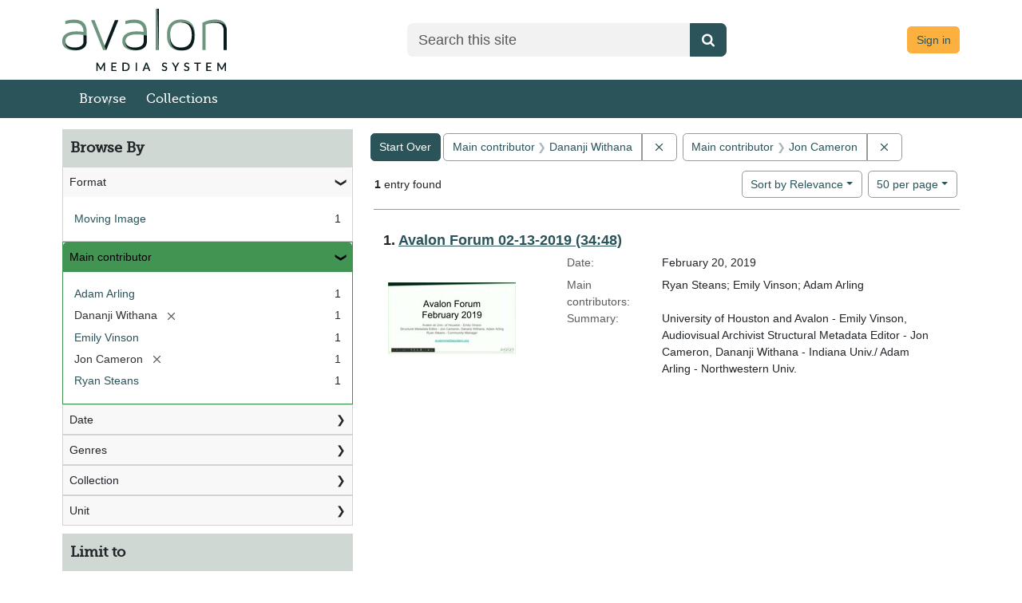

--- FILE ---
content_type: text/html; charset=utf-8
request_url: https://demo.avalonmediasystem.org/catalog?f%5Bcreator_ssim%5D%5B%5D=Dananji+Withana&f%5Bcreator_ssim%5D%5B%5D=Jon+Cameron&per_page=50&q=&search_field=all_fields&sort=date_ssi+desc%2C+title_ssort+asc
body_size: 27352
content:
<!DOCTYPE html>
<html lang="en">

<head>
  <meta charset="utf-8" />
  <meta http-equiv="X-UA-Compatible" content="IE=edge,chrome=1">
  <title>Main contributor: Dananji Withana and Jon Cameron - Avalon Media System Search Results</title>

  <meta property="og:title" content="Main contributor: Dananji Withana and Jon Cameron - Avalon Media System Search Results" />
  <meta property="og:type" content=website />
  <meta property="og:url" content=https://demo.avalonmediasystem.org/catalog?f%5Bcreator_ssim%5D%5B%5D=Dananji+Withana&amp;f%5Bcreator_ssim%5D%5B%5D=Jon+Cameron&amp;per_page=50&amp;q=&amp;search_field=all_fields&amp;sort=date_ssi+desc%2C+title_ssort+asc />
  <meta property="og:image" content=https://demo.avalonmediasystem.orghttps://demo.avalonmediasystem.org/assets/AvalonMediaSystem_Logo_Large-9d3fe9069271d1d81a3a2c921d8b5ed6167e697b5d0e72f189bc18cc4071afd9.png />

  <meta name="csrf-param" content="authenticity_token" />
<meta name="csrf-token" content="d0KSl6SohPCvXDqU4QaTlvb9BjFM9KtFHEe4HUktVHAR4bFqcD9uPefiopQ4B0nC4RkTn93o3_APeE2SB-2JLQ" />
  <meta name="viewport" content="width=device-width, initial-scale=1.0">
  <link rel="icon" type="image/x-icon" href="https://demo.avalonmediasystem.org/assets/favicon-08750b15aa966b28636adc006e5a700369f7c703c0b476f132ceddd96e8782a5.ico" />
  <link rel="stylesheet" href="https://demo.avalonmediasystem.org/assets/application-a009e8fe294459fe29508f1f11df9bc4f1913f2b4de5a8be48782d707f9edf21.css" media="all" />
  <link rel="stylesheet" href="https://demo.avalonmediasystem.org/packs/css/2920-c9951df6.css" />
<link rel="stylesheet" href="https://demo.avalonmediasystem.org/packs/css/application-2f2d8bea.css" />
  <script src="https://demo.avalonmediasystem.org/packs/js/runtime-d2fc50813391407e943d.js" defer="defer"></script>
<script src="https://demo.avalonmediasystem.org/packs/js/5338-0f90c0568c56f202f097.js" defer="defer"></script>
<script src="https://demo.avalonmediasystem.org/packs/js/2920-01586c744a17ece89823.js" defer="defer"></script>
<script src="https://demo.avalonmediasystem.org/packs/js/9411-a03df2de802fb8f1db2f.js" defer="defer"></script>
<script src="https://demo.avalonmediasystem.org/packs/js/4370-ead73a904da1a602634c.js" defer="defer"></script>
<script src="https://demo.avalonmediasystem.org/packs/js/application-0718198a873e0965a9a2.js" defer="defer"></script>
  
  
  
</head>

<body data-mountpoint="/"  >
  <div class="page-container">
    <div class="content-wrapper">
      <a id="skip-to-content" class="visually-hidden-focusable" href="#main-content">Skip to main content</a>
      <dialog id="blacklight-modal" class="modal" data-turbo="false">
  <div class="modal-dialog modal-lg">
    <div class="modal-content">
    </div>
  </div>
</dialog>

      
      <div class="custom-header">
  <div class="container-md">
    <header class="header-wrapper">
      <div class="header-logo">
        <a href="/">
        <img class="img-fluid" alt="Avalon Media System - Release 8.1.1" src="https://demo.avalonmediasystem.org/assets/Home-44760a6483f7b3647b90933edb129b0c15bb5d1a8f14982b9bce3464e0929509.png" />
</a>      </div>

      <div class="header-search">
        <form accept-charset="UTF-8" action="/catalog" class="avalon-search-query-form avalon-form-search" method="get">
  <div style="margin:0;padding:0;display:inline">
    <input name="utf8" type="hidden" value="✓">
  </div>
  <input name="search_field" type="hidden" value="all_fields">
  <div>
    <label class="visually-hidden" for=searchField-6q41vw2wao38dogb>Search</label>
    <div class="input-group input-group-lg global-search-wrapper">
      <input class="search-query q form-control global-search-input" id=searchField-6q41vw2wao38dogb name="q"
        placeholder="Search this site" type="text" value="" data-testid='browse-global-search-input' >
      <button type="submit" class="btn btn-primary global-search-submit" aria-label="Submit search" data-testid= 'browse-global-search-submit-button' >
        <i class="fa fa-search icon-white"></i>
      </button>
    </div>
  </div>
</form>

      </div>

      <div class="text-end log-in-out text-muted header-user">
        <a class="btn btn-info" href="/users/sign_in">Sign in</a>

      </div>
    </header>
  </div>
</div>

      <div id="header-navbar" class="navbar navbar-expand-md navbar-light bg-primary mb-3" role="navigation">
  <div class="container-md px-0">
    <div class="navbar-header">
      <div class="row">
        <div class="col">
          <a class="navbar-brand navbar-logo" href="/">Avalon Media System</a>
        </div>
        <div class="col">
          <button type="button" class="navbar-toggler navbar-toggler-right float-end" data-bs-toggle="collapse" data-bs-target="#user-util-collapse" aria-expanded="false" aria-label="Toggle navigation">
            <span class="navbar-toggler-icon"></span>
          </button>
        </div>
      </div>
    </div>

    <div class="collapse navbar-collapse" id="user-util-collapse">
      <ul class="navbar-nav nav">
  <li class="nav-item"><a class="nav-link" data-testid="browse-items-link" href="/catalog?q=&amp;search_field=all_fields&amp;utf8=%E2%9C%93">Browse</a></li>
  <li class="nav-item "><a class="nav-link" href="/collections">Collections</a></li>


  <li class="nav-item desktop-hidden">
    
      <a class="nav-link" href="/users/sign_in">Sign in</a>
  </li>
    <li class="desktop-hidden"><form accept-charset="UTF-8" action="/catalog" class="avalon-search-query-form avalon-form-search" method="get">
  <div style="margin:0;padding:0;display:inline">
    <input name="utf8" type="hidden" value="✓">
  </div>
  <input name="search_field" type="hidden" value="all_fields">
  <div>
    <label class="visually-hidden" for=searchField-75rmq4dw3m16qjou>Search</label>
    <div class="input-group input-group-lg global-search-wrapper">
      <input class="search-query q form-control global-search-input" id=searchField-75rmq4dw3m16qjou name="q"
        placeholder="Search this site" type="text" value="" data-testid='browse-global-search-input' >
      <button type="submit" class="btn btn-primary global-search-submit" aria-label="Submit search" data-testid= 'browse-global-search-submit-button' >
        <i class="fa fa-search icon-white"></i>
      </button>
    </div>
  </div>
</form>
</li>
</ul>

    </div>
  </div>
</div>

      <main id="main-content" role="main" class="">

        <!-- Homepage -->

        <!-- All other pages -->
        <div class="container-md">
          
<div class="container-fluid px-0" id="alerts">



  <div class="alert alert-danger" style="display: none;" id="cookieless">
    <button type="button" class="btn-close" data-bs-dismiss="alert"></button>
    <p>Could not complete log in. Possible causes and solutions are:</p>
    <ul>
      <li>Cookies are not set, which might happen if you've never visited this website before.<br/>
          Please open <a target="_blank" href="https://demo.avalonmediasystem.org/">https://demo.avalonmediasystem.org/</a> in a new window, then come back and refresh this page.</li>
      <li>An ad blocker is preventing successful login.<br/>
          Please disable ad blockers for this site then refresh this page.</li>
    </ul>
  </div>
</div>


            <div class="row">
    <div id="sidebar" class="page-sidebar col-sm-12 col-md-4" data-testid="browse-sidebar">
      <search>
    <div id="facets" class="facets sidenav facets-toggleable-md">
  <div class="facets-header">
    <h2 class="facets-heading">Browse By</h2>

    <button class="btn btn-outline-secondary facet-toggle-button d-block d-lg-none" type="button" data-toggle="collapse" data-target="#facet-panel-collapse" data-bs-toggle="collapse" data-bs-target="#facet-panel-collapse" aria-controls="facet-panel-collapse" aria-expanded="false">
      <span data-show-label>Show facets</span>
      <span data-hide-label>Hide facets</span>
</button>  </div>

  <div id="facet-panel-collapse" class="facets-collapse collapse" data-testid="browse-facet-group-browse-by">
            <div class="card facet-limit blacklight-avalon_resource_type_ssim ">
  <h3 class="card-header p-0 facet-field-heading" id="facet-avalon_resource_type_ssim-header">
    <button
      type="button"
      class="btn w-100 d-block btn-block p-2 text-start text-left collapse-toggle "
      data-toggle="collapse"
      data-bs-toggle="collapse"
      data-target="#facet-avalon_resource_type_ssim"
      data-bs-target="#facet-avalon_resource_type_ssim"
      aria-expanded="true"
      aria-controls="facet-avalon_resource_type_ssim"
    >
          Format

    </button>
  </h3>
  <div id="facet-avalon_resource_type_ssim" role="region" aria-labelledby="facet-avalon_resource_type_ssim-header" class="panel-collapse facet-content collapse show">
    <div class="card-body">
          
    <ul class="facet-values list-unstyled">
      <li><span class="facet-label"><a class="facet-select" rel="nofollow" href="/catalog?f%5Bavalon_resource_type_ssim%5D%5B%5D=moving+image&amp;f%5Bcreator_ssim%5D%5B%5D=Dananji+Withana&amp;f%5Bcreator_ssim%5D%5B%5D=Jon+Cameron&amp;per_page=50&amp;q=&amp;search_field=all_fields&amp;sort=date_ssi+desc%2C+title_ssort+asc">Moving Image</a></span><span class="facet-count">1</span></li>
    </ul>


    </div>
  </div>
</div>
<div class="card facet-limit blacklight-creator_ssim facet-limit-active">
  <h3 class="card-header p-0 facet-field-heading" id="facet-creator_ssim-header">
    <button
      type="button"
      class="btn w-100 d-block btn-block p-2 text-start text-left collapse-toggle "
      data-toggle="collapse"
      data-bs-toggle="collapse"
      data-target="#facet-creator_ssim"
      data-bs-target="#facet-creator_ssim"
      aria-expanded="true"
      aria-controls="facet-creator_ssim"
    >
          Main contributor

    </button>
  </h3>
  <div id="facet-creator_ssim" role="region" aria-labelledby="facet-creator_ssim-header" class="panel-collapse facet-content collapse show">
    <div class="card-body">
          
    <ul class="facet-values list-unstyled">
      <li><span class="facet-label"><a class="facet-select" rel="nofollow" href="/catalog?f%5Bcreator_ssim%5D%5B%5D=Dananji+Withana&amp;f%5Bcreator_ssim%5D%5B%5D=Jon+Cameron&amp;f%5Bcreator_ssim%5D%5B%5D=Adam+Arling&amp;per_page=50&amp;q=&amp;search_field=all_fields&amp;sort=date_ssi+desc%2C+title_ssort+asc">Adam Arling</a></span><span class="facet-count">1</span></li><li><span class="facet-label"><span class="selected">Dananji Withana</span><a class="remove" rel="nofollow" href="https://demo.avalonmediasystem.org/catalog?f%5Bcreator_ssim%5D%5B%5D=Jon+Cameron&amp;per_page=50&amp;q=&amp;search_field=all_fields&amp;sort=date_ssi+desc%2C+title_ssort+asc"><span class="blacklight-icons blacklight-icons-remove"><svg xmlns="http://www.w3.org/2000/svg" width="16" height="16" fill="currentColor" class="bi bi-x fs-4" viewBox="0 0 16 16">
  <path d="M4.646 4.646a.5.5 0 0 1 .708 0L8 7.293l2.646-2.647a.5.5 0 0 1 .708.708L8.707 8l2.647 2.646a.5.5 0 0 1-.708.708L8 8.707l-2.646 2.647a.5.5 0 0 1-.708-.708L7.293 8 4.646 5.354a.5.5 0 0 1 0-.708"/>
</svg>
</span><span class="sr-only visually-hidden">[remove]</span></a></span><span class="selected facet-count">1</span></li><li><span class="facet-label"><a class="facet-select" rel="nofollow" href="/catalog?f%5Bcreator_ssim%5D%5B%5D=Dananji+Withana&amp;f%5Bcreator_ssim%5D%5B%5D=Jon+Cameron&amp;f%5Bcreator_ssim%5D%5B%5D=Emily+Vinson&amp;per_page=50&amp;q=&amp;search_field=all_fields&amp;sort=date_ssi+desc%2C+title_ssort+asc">Emily Vinson</a></span><span class="facet-count">1</span></li><li><span class="facet-label"><span class="selected">Jon Cameron</span><a class="remove" rel="nofollow" href="https://demo.avalonmediasystem.org/catalog?f%5Bcreator_ssim%5D%5B%5D=Dananji+Withana&amp;per_page=50&amp;q=&amp;search_field=all_fields&amp;sort=date_ssi+desc%2C+title_ssort+asc"><span class="blacklight-icons blacklight-icons-remove"><svg xmlns="http://www.w3.org/2000/svg" width="16" height="16" fill="currentColor" class="bi bi-x fs-4" viewBox="0 0 16 16">
  <path d="M4.646 4.646a.5.5 0 0 1 .708 0L8 7.293l2.646-2.647a.5.5 0 0 1 .708.708L8.707 8l2.647 2.646a.5.5 0 0 1-.708.708L8 8.707l-2.646 2.647a.5.5 0 0 1-.708-.708L7.293 8 4.646 5.354a.5.5 0 0 1 0-.708"/>
</svg>
</span><span class="sr-only visually-hidden">[remove]</span></a></span><span class="selected facet-count">1</span></li><li><span class="facet-label"><a class="facet-select" rel="nofollow" href="/catalog?f%5Bcreator_ssim%5D%5B%5D=Dananji+Withana&amp;f%5Bcreator_ssim%5D%5B%5D=Jon+Cameron&amp;f%5Bcreator_ssim%5D%5B%5D=Ryan+Steans&amp;per_page=50&amp;q=&amp;search_field=all_fields&amp;sort=date_ssi+desc%2C+title_ssort+asc">Ryan Steans</a></span><span class="facet-count">1</span></li>
    </ul>


    </div>
  </div>
</div>
<div class="card facet-limit blacklight-date_sim ">
  <h3 class="card-header p-0 facet-field-heading" id="facet-date_sim-header">
    <button
      type="button"
      class="btn w-100 d-block btn-block p-2 text-start text-left collapse-toggle collapsed"
      data-toggle="collapse"
      data-bs-toggle="collapse"
      data-target="#facet-date_sim"
      data-bs-target="#facet-date_sim"
      aria-expanded="false"
      aria-controls="facet-date_sim"
    >
          Date

    </button>
  </h3>
  <div id="facet-date_sim" role="region" aria-labelledby="facet-date_sim-header" class="panel-collapse facet-content collapse ">
    <div class="card-body">
          
    <ul class="facet-values list-unstyled">
      <li><span class="facet-label"><a class="facet-select" rel="nofollow" href="/catalog?f%5Bcreator_ssim%5D%5B%5D=Dananji+Withana&amp;f%5Bcreator_ssim%5D%5B%5D=Jon+Cameron&amp;f%5Bdate_sim%5D%5B%5D=2019&amp;per_page=50&amp;q=&amp;search_field=all_fields&amp;sort=date_ssi+desc%2C+title_ssort+asc">2019</a></span><span class="facet-count">1</span></li>
    </ul>


    </div>
  </div>
</div>
<div class="card facet-limit blacklight-genre_ssim ">
  <h3 class="card-header p-0 facet-field-heading" id="facet-genre_ssim-header">
    <button
      type="button"
      class="btn w-100 d-block btn-block p-2 text-start text-left collapse-toggle collapsed"
      data-toggle="collapse"
      data-bs-toggle="collapse"
      data-target="#facet-genre_ssim"
      data-bs-target="#facet-genre_ssim"
      aria-expanded="false"
      aria-controls="facet-genre_ssim"
    >
          Genres

    </button>
  </h3>
  <div id="facet-genre_ssim" role="region" aria-labelledby="facet-genre_ssim-header" class="panel-collapse facet-content collapse ">
    <div class="card-body">
          
    <ul class="facet-values list-unstyled">
      <li><span class="facet-label"><a class="facet-select" rel="nofollow" href="/catalog?f%5Bcreator_ssim%5D%5B%5D=Dananji+Withana&amp;f%5Bcreator_ssim%5D%5B%5D=Jon+Cameron&amp;f%5Bgenre_ssim%5D%5B%5D=Forum&amp;per_page=50&amp;q=&amp;search_field=all_fields&amp;sort=date_ssi+desc%2C+title_ssort+asc">Forum</a></span><span class="facet-count">1</span></li>
    </ul>


    </div>
  </div>
</div>
<div class="card facet-limit blacklight-collection_ssim ">
  <h3 class="card-header p-0 facet-field-heading" id="facet-collection_ssim-header">
    <button
      type="button"
      class="btn w-100 d-block btn-block p-2 text-start text-left collapse-toggle collapsed"
      data-toggle="collapse"
      data-bs-toggle="collapse"
      data-target="#facet-collection_ssim"
      data-bs-target="#facet-collection_ssim"
      aria-expanded="false"
      aria-controls="facet-collection_ssim"
    >
          Collection

    </button>
  </h3>
  <div id="facet-collection_ssim" role="region" aria-labelledby="facet-collection_ssim-header" class="panel-collapse facet-content collapse ">
    <div class="card-body">
          
    <ul class="facet-values list-unstyled">
      <li><span class="facet-label"><a class="facet-select" rel="nofollow" href="/catalog?f%5Bcollection_ssim%5D%5B%5D=Avalon+Forum&amp;f%5Bcreator_ssim%5D%5B%5D=Dananji+Withana&amp;f%5Bcreator_ssim%5D%5B%5D=Jon+Cameron&amp;per_page=50&amp;q=&amp;search_field=all_fields&amp;sort=date_ssi+desc%2C+title_ssort+asc">Avalon Forum</a></span><span class="facet-count">1</span></li>
    </ul>


    </div>
  </div>
</div>
<div class="card facet-limit blacklight-unit_ssim ">
  <h3 class="card-header p-0 facet-field-heading" id="facet-unit_ssim-header">
    <button
      type="button"
      class="btn w-100 d-block btn-block p-2 text-start text-left collapse-toggle collapsed"
      data-toggle="collapse"
      data-bs-toggle="collapse"
      data-target="#facet-unit_ssim"
      data-bs-target="#facet-unit_ssim"
      aria-expanded="false"
      aria-controls="facet-unit_ssim"
    >
          Unit

    </button>
  </h3>
  <div id="facet-unit_ssim" role="region" aria-labelledby="facet-unit_ssim-header" class="panel-collapse facet-content collapse ">
    <div class="card-body">
          
    <ul class="facet-values list-unstyled">
      <li><span class="facet-label"><a class="facet-select" rel="nofollow" href="/catalog?f%5Bcreator_ssim%5D%5B%5D=Dananji+Withana&amp;f%5Bcreator_ssim%5D%5B%5D=Jon+Cameron&amp;f%5Bunit_ssim%5D%5B%5D=Avalon+Media+System&amp;per_page=50&amp;q=&amp;search_field=all_fields&amp;sort=date_ssi+desc%2C+title_ssort+asc">Avalon Media System</a></span><span class="facet-count">1</span></li>
    </ul>


    </div>
  </div>
</div>


  </div>
</div>    <div id="facets-workflow" class="facets sidenav facets-toggleable-md">
  <div class="facets-header">
    <h2 class="facets-heading">Limit to</h2>

    <button class="btn btn-outline-secondary facet-toggle-button d-block d-lg-none" type="button" data-toggle="collapse" data-target="#facet-panel-workflow-collapse" data-bs-toggle="collapse" data-bs-target="#facet-panel-workflow-collapse" aria-controls="facet-panel-workflow-collapse" aria-expanded="false">
      <span data-show-label>Show facets</span>
      <span data-hide-label>Hide facets</span>
</button>  </div>

  <div id="facet-panel-workflow-collapse" class="facets-collapse collapse" data-testid="browse-facet-group-workflow">
    

  </div>
</div></search>

    </div>

    <div id="content" class="col-sm-12 col-md-8">
      <div id="appliedParams" class="clearfix constraints-container">
    <h2 class="sr-only visually-hidden">Search Constraints</h2>

  <a class="catalog_startOverLink btn btn-primary" href="/catalog">Start Over</a>

    <span class="constraints-label sr-only visually-hidden">You searched for:</span>
    

    <span class="btn-group applied-filter constraint filter filter-creator_ssim">
  <span class="constraint-value btn btn-outline-secondary">
      <span class="filter-name">Main contributor</span>
      <span class="filter-value" title="Dananji Withana">Dananji Withana</span>
  </span>
    <a class="btn btn-outline-secondary remove" href="https://demo.avalonmediasystem.org/catalog?f%5Bcreator_ssim%5D%5B%5D=Jon+Cameron&amp;per_page=50&amp;q=&amp;search_field=all_fields&amp;sort=date_ssi+desc%2C+title_ssort+asc">
      <span class="blacklight-icons blacklight-icons-remove"><svg xmlns="http://www.w3.org/2000/svg" width="16" height="16" fill="currentColor" class="bi bi-x fs-4" viewBox="0 0 16 16">
  <path d="M4.646 4.646a.5.5 0 0 1 .708 0L8 7.293l2.646-2.647a.5.5 0 0 1 .708.708L8.707 8l2.647 2.646a.5.5 0 0 1-.708.708L8 8.707l-2.646 2.647a.5.5 0 0 1-.708-.708L7.293 8 4.646 5.354a.5.5 0 0 1 0-.708"/>
</svg>
</span>
      <span class="sr-only visually-hidden">Remove constraint Main contributor: Dananji Withana</span>
</a></span>

<span class="btn-group applied-filter constraint filter filter-creator_ssim">
  <span class="constraint-value btn btn-outline-secondary">
      <span class="filter-name">Main contributor</span>
      <span class="filter-value" title="Jon Cameron">Jon Cameron</span>
  </span>
    <a class="btn btn-outline-secondary remove" href="https://demo.avalonmediasystem.org/catalog?f%5Bcreator_ssim%5D%5B%5D=Dananji+Withana&amp;per_page=50&amp;q=&amp;search_field=all_fields&amp;sort=date_ssi+desc%2C+title_ssort+asc">
      <span class="blacklight-icons blacklight-icons-remove"><svg xmlns="http://www.w3.org/2000/svg" width="16" height="16" fill="currentColor" class="bi bi-x fs-4" viewBox="0 0 16 16">
  <path d="M4.646 4.646a.5.5 0 0 1 .708 0L8 7.293l2.646-2.647a.5.5 0 0 1 .708.708L8.707 8l2.647 2.646a.5.5 0 0 1-.708.708L8 8.707l-2.646 2.647a.5.5 0 0 1-.708-.708L7.293 8 4.646 5.354a.5.5 0 0 1 0-.708"/>
</svg>
</span>
      <span class="sr-only visually-hidden">Remove constraint Main contributor: Jon Cameron</span>
</a></span>



</div>

      





<div id="sortAndPerPage" class="sort-pagination d-md-flex justify-content-between" role="navigation" aria-label="Results navigation">
  <nav class="paginate-section">
      <div class="page-links">
      <span class="page-entries">
        <strong>1</strong> entry found
      </span>
    </div> 

</nav>

  <div class="search-widgets">
        <div id="sort-dropdown" class="btn-group sort-dropdown">
  <button name="button" type="submit" class="btn btn-outline-secondary dropdown-toggle" aria-expanded="false" data-toggle="dropdown" data-bs-toggle="dropdown">Sort<span class="d-none d-sm-inline"> by Relevance</span><span class="caret"></span></button>

  <div class="dropdown-menu">
      <a class="dropdown-item active" aria-current="page" href="/catalog?f%5Bcreator_ssim%5D%5B%5D=Dananji+Withana&amp;f%5Bcreator_ssim%5D%5B%5D=Jon+Cameron&amp;per_page=50&amp;q=&amp;search_field=all_fields&amp;sort=score+desc%2C+title_ssort+asc%2C+date_issued_ssi+desc">Relevance</a>
      <a class="dropdown-item " href="/catalog?f%5Bcreator_ssim%5D%5B%5D=Dananji+Withana&amp;f%5Bcreator_ssim%5D%5B%5D=Jon+Cameron&amp;per_page=50&amp;q=&amp;search_field=all_fields&amp;sort=date_issued_ssi+desc%2C+title_ssort+asc">Date</a>
      <a class="dropdown-item " href="/catalog?f%5Bcreator_ssim%5D%5B%5D=Dananji+Withana&amp;f%5Bcreator_ssim%5D%5B%5D=Jon+Cameron&amp;per_page=50&amp;q=&amp;search_field=all_fields&amp;sort=creator_ssort+asc%2C+title_ssort+asc">Main contributor</a>
      <a class="dropdown-item " href="/catalog?f%5Bcreator_ssim%5D%5B%5D=Dananji+Withana&amp;f%5Bcreator_ssim%5D%5B%5D=Jon+Cameron&amp;per_page=50&amp;q=&amp;search_field=all_fields&amp;sort=title_ssort+asc%2C+date_issued_ssi+desc">Title</a>
  </div>
</div>



      <span class="sr-only visually-hidden">Number of results to display per page</span>
<div id="per_page-dropdown" class="btn-group per_page-dropdown">
  <button name="button" type="submit" class="btn btn-outline-secondary dropdown-toggle" aria-expanded="false" data-toggle="dropdown" data-bs-toggle="dropdown">50<span class="sr-only visually-hidden"> per page</span><span class="d-none d-sm-inline"> per page</span><span class="caret"></span></button>

  <div class="dropdown-menu">
      <a class="dropdown-item " href="/catalog?f%5Bcreator_ssim%5D%5B%5D=Dananji+Withana&amp;f%5Bcreator_ssim%5D%5B%5D=Jon+Cameron&amp;per_page=10&amp;q=&amp;search_field=all_fields&amp;sort=date_ssi+desc%2C+title_ssort+asc">10<span class="sr-only visually-hidden"> per page</span></a>
      <a class="dropdown-item " href="/catalog?f%5Bcreator_ssim%5D%5B%5D=Dananji+Withana&amp;f%5Bcreator_ssim%5D%5B%5D=Jon+Cameron&amp;per_page=20&amp;q=&amp;search_field=all_fields&amp;sort=date_ssi+desc%2C+title_ssort+asc">20<span class="sr-only visually-hidden"> per page</span></a>
      <a class="dropdown-item active" aria-current="page" href="/catalog?f%5Bcreator_ssim%5D%5B%5D=Dananji+Withana&amp;f%5Bcreator_ssim%5D%5B%5D=Jon+Cameron&amp;per_page=50&amp;q=&amp;search_field=all_fields&amp;sort=date_ssi+desc%2C+title_ssort+asc">50<span class="sr-only visually-hidden"> per page</span></a>
      <a class="dropdown-item " href="/catalog?f%5Bcreator_ssim%5D%5B%5D=Dananji+Withana&amp;f%5Bcreator_ssim%5D%5B%5D=Jon+Cameron&amp;per_page=100&amp;q=&amp;search_field=all_fields&amp;sort=date_ssi+desc%2C+title_ssort+asc">100<span class="sr-only visually-hidden"> per page</span></a>
  </div>
</div>



      

</div>
</div>


<h2 class="sr-only visually-hidden">Search Results</h2>

  <div id="documents" class="documents-list" data-testid="browse-results-list">
  <article data-document-id="qf85nb41q" data-document-counter="1" itemscope="itemscope" itemtype="http://schema.org/Thing" class="blacklight-mediaobject row document document-position-1">
  
    
<div class="documentHeader row col-sm-12">
  <h3 class="index_title document-title-heading col col-sm-9 col-lg-10">
    
    <span class="document-counter">1. </span><a data-context-href="/catalog/qf85nb41q/track?counter=1&amp;document_id=qf85nb41q&amp;per_page=50&amp;search_id=41478103" data-context-method="post" data-turbo-prefetch="false" data-testid="browse-document-title-qf85nb41q" itemprop="name" href="/media_objects/qf85nb41q">Avalon Forum 02-13-2019 (34:48)</a>
</h3>
    
</div>

    
<div class="document-thumbnail col-md-12 col-lg-4 row">
    <a data-context-href="/catalog/qf85nb41q/track?counter=1&amp;document_id=qf85nb41q&amp;per_page=50&amp;search_id=41478103" data-context-method="post" data-turbo-prefetch="false" aria-hidden="true" tabindex="-1" href="/media_objects/qf85nb41q"><a class="result-thumbnail" href="/media_objects/qf85nb41q"><img src="https://demo.avalonmediasystem.org/master_files/6d56zw67z/thumbnail" /></a></a>
</div>

    
    
    
<dl class="document-metadata dl-invert row col-md-12 col-lg-8" data-testid="browse-document-metadata-qf85nb41q">    <dt class="blacklight-date_issued_ssi col-md-3" data-testid="browse-label-date_issued_ssi">    Date:
</dt>
  <dd class="col-md-9 blacklight-date_issued_ssi" data-testid="browse-value-date_issued_ssi">    February 20, 2019
</dd>

    <dt class="blacklight-creator_ssim col-md-3" data-testid="browse-label-creator_ssim">    Main contributors:
</dt>
  <dd class="col-md-9 blacklight-creator_ssim" data-testid="browse-value-creator_ssim">    Ryan Steans; Emily Vinson; Adam Arling
</dd>

    <dt class="blacklight-abstract_ssi col-md-3" data-testid="browse-label-abstract_ssi">    Summary:
</dt>
  <dd class="col-md-9 blacklight-abstract_ssi" data-testid="browse-value-abstract_ssi">    University of Houston and Avalon - Emily Vinson, Audiovisual Archivist
Structural Metadata Editor - Jon Cameron, Dananji Withana - Indiana Univ./ Adam Arling - Northwestern Univ.
</dd>

</dl>


  
</article>
</div>




    </div>
  </div>

        </div>

      </main>
    </div>
    <div id="footer" class="">

  <footer class="container">
    <div class="separator"></div>
    <ul>
      <li class="footer-logo">
        <img alt="Avalon Media System - Release 8.1.1" src="https://demo.avalonmediasystem.org/assets/AvalonMediaSystem_Logo_A-d448791e813c560cfe7a76f36ac2cf89d8956bcabac6f5fe79c0d62007e04a0b.png" />
      <li><a href="http://www.avalonmediasystem.org">Avalon Media System Project Website</a> </li>
      <li><a href="/comments">Contact Us</a></li>
    </ul>
    <div class="release">
      Avalon Media System Release 8.1.1
      
    </div>
  </footer>
</div>

  </div>


  <!-- With this many Javascript files performance will be much better
         if they are included here. That means the important content will
         load first; the page will not gag on trying to pull down files
         from a CDN -->
  <script src="https://demo.avalonmediasystem.org/assets/application-41502a72b4f9c1af6574390dd01d235e9c24e2019c45780d00cec4725afd6074.js"></script>
  <script>
  document.cookie = 'test_cookie=true'
  if(!document.cookie.match(/^(.*;)?\s*test_cookie\s*=\s*[^;]+(.*)?$/)){
    $('#cookieless').css("display", "block")
  } else{
    document.cookie = 'test_cookie=;expires=Thu, 01 Jan 1970 00:00:01 GMT;';
  }
</script>

</body>

</html>
